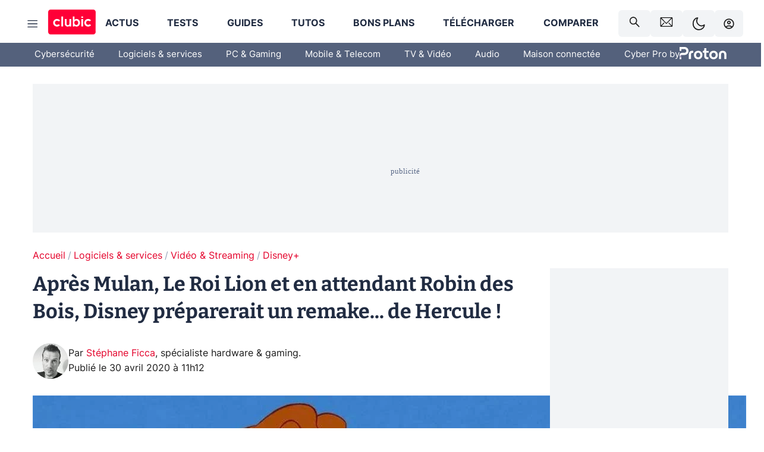

--- FILE ---
content_type: text/html; charset=UTF-8
request_url: https://cdn.sirdata.eu/load_with_tcf.php?url=https%3A%2F%2Fwww.youtube.com%2Fembed%2FIBiNGLT_5nc&bg=ffffff
body_size: 6111
content:

<!DOCTYPE html PUBLIC "-//W3C//DTD XHTML 1.0 Transitional//EN" "http://www.w3.org/TR/xhtml1/DTD/xhtml1-transitional.dtd">
<html xmlns="http://www.w3.org/1999/xhtml">
<head>
  <meta http-equiv="Content-Type" content="text/html; charset=utf-8" />
  <style type="text/css">
    iframe {
      position: absolute;
      height: 100vh;
      width: 100vw;
      margin: 0px;
      padding: 0px;
      display: block;
      border: none;
      top: 0px;
      right: 0px;
      bottom: 0px;
      left: 0px;
      overflow: hidden;
    }
    a {
        color: #e62117;
        text-decoration: none;
    }
    a:hover {
        text-decoration: underline;
    }
    button {
        background: #e62117;
        background-color: #e62117;
        border: #e62117 solid 1px;
        color: white;
        display: block;
        margin-right: auto;
        margin-left: auto;
        padding: 10px;
        font-size: 1rem;
        border-radius: 8px;
        cursor: pointer;
    }
    button:hover {
        background: white;
        background-color: white;
        color: #e62117;
    }
    .hidden {
        display:none;
    }
    .flex {
        display:flex;
    }
    .block {
        display:block;
    }
  </style>
</head>
<body>
<script>

//CONSENT
'use strict';(function(){function A(a,c){if(a===c)return!0;if("object"!==typeof a||"object"!==typeof c||null==a||null==c)return!1;const e=Object.keys(a),b=Object.keys(c);if(e.length!==b.length)return!1;for(let h of e)if(!b.includes(h)||!A(a[h],c[h]))return!1;return!0}function K(a,c){function e(){if(!x)try{x="complete"===window.top.document.readyState}catch(h){x=!0}x||1E3<=b?a.apply(null,c):(b++,setTimeout(e,10))}var b=0;e()}function L(a){if(y[a])return y[a];for(var c=window,e=10;c!==window.top&&e--;){try{if(c.frames[a])return y[a]=
c}catch(b){return window.top}c=c.parent}try{if(window.top.frames[a])return y[a]=window.top}catch(b){return window.top}return null}function H(a){try{try{var c="string"===typeof a.data?JSON.parse(a.data):a.data}catch(d){return}a=["__tcfapiReturn","__uspapiReturn","__sdcmpapiReturn"];for(var e=0;e<a.length;e++){var b=a[e];if(c.hasOwnProperty(b)){B=!0;var h=b.replace("Return",""),f=c[b];r[f.callId]&&(clearTimeout(r[f.callId]),delete r[f.callId]);var g=C[h][f.callId];g&&g(f.returnValue,f.success||"__uspapi"===
h)}}}catch(d){}}function M(a,c,e,b,h){var f=null;if((f=L("__"+a.slice(2).toLowerCase()+"Locator"))&&"function"===typeof f.postMessage){var g={},d=["__"+a.slice(2).toLowerCase()+"Call"];g[d]={command:"initialPing"===c?"ping":c,parameter:h,version:e,callId:null};try{var k=0;function q(D,I){var t=Date.now()+Math.random().toString().slice(2);C[a][t]=b;I&&delete C[a][I];D[d].callId=t;f.postMessage(JSON.stringify(D),"*");"initialPing"===c&&(!B&&70>k?setTimeout(function(){70<=k||B||(k++,q(D,t))},10+k):70<=
k&&(l.push(a),m--,r[t]&&(clearTimeout(r[t]),delete r[t]),delete window[a],b(null,!1,null,null),E(a,a),J()))}q(g,null)}catch(q){}}}function F(a){return function(c,e,b,h){try{v[a]||"initialPing"===c?K(M,[a,c,e,b,h]):n[a][Date.now()+Math.random().toString().slice(2)]={cb:b,arg:h,c:!0}}catch(f){}}}function E(a,c){var e=n[c]||{},b;for(b in e)Object.prototype.hasOwnProperty.call(e,b)&&(a&&"function"===typeof window[a]?z(a,b,e[b].cb,e[b].c,0,e[b].arg):e[b].cb(null,!1,null,null));n[c]={}}function G(){if(!p)return v.__uspapi?
p="__uspapi":v.__tcfapi&&-1!==l.indexOf("__uspapi")?p="__tcfapi":v.__sdcmpapi&&0===m?p="__sdcmpapi":0===m&&(p="none"),p}function J(){var a=G();a&&E(a,"unknown")}function N(a,c){function e(b){if(window[b])window[b]("initialPing",2,function(h,f){if(!(0>=m||-1!==l.indexOf(b))&&(l.push(b),m--,f)){v[b]=!0;h=G();for(f=0;f<w.length;f++)(function(d){-1===l.indexOf(d)&&b!==d&&setTimeout(function(){if(window[d]&&-1===l.indexOf(d)){l.push(d);m--;delete window[d];var k=n[d],q;for(q in k)Object.prototype.hasOwnProperty.call(k,
q)&&k[q].cb(null,!1,null,null);n[d]={};J()}},100)})(w[f]);f=n[b];for(var g in f)if(Object.prototype.hasOwnProperty.call(f,g)){if(!b||"function"!==typeof window[b]){f[g].cb(null,!1,null,null);return}z(b,g,f[g].cb,f[g].c,0,f[g].arg)}n[b]={};h&&E(h,"unknown")}});else 0>=m||-1!==l.indexOf(b)||(l.push(b),m--,G())}if(p)return c(p);if("initialPing"!==a)return c("currentlyDetecting");for(a=0;a<w.length;a++)e(w[a])}function z(a,c,e,b,h,f){if(a&&"function"===typeof e)if(u[c]=u[c]||null,"__uspapi"===a)window.__uspapi("getUSPData",
1,function(g,d){d&&g&&g.uspString&&(-1==g.uspString&&100>=h?setTimeout(function(){z("__uspapi",c,e,b,h+1,f)},100):(d=0!==g.uspString.indexOf("1YY"),d={analytics:d,marketing:d,content:d},A(u[c],d)&&b||(u[c]=d,e(d,!0,"__uspapi",g.uspString))))});else window[a]("addEventListener",2,function(g,d){if(d&&g&&(g.eventStatus||!g.gdprApplies)){d={analytics:!1,marketing:!1,content:!1};if(g.gdprApplies){var k=g.purpose&&g.purpose.consents||{};k[1]&&(k[8]&&(d.analytics=!0),k[5]&&k[6]&&(d.content=!0),k[3]&&k[4]&&
(d.marketing=!0))}else d={analytics:!0,marketing:!0,content:!0};A(u[c],d)&&b||(u[c]=d,e(d,!0,a,g.tcString))}},f)}var C={__uspapi:{},__tcfapi:{},__sdcmpapi:{}},y={__uspapiLocator:null,__tcfapiLocator:null,__sdcmpapiLocator:null},x=!1,u={},n={unknown:{},__uspapi:{},__tcfapi:{},__sdcmpapi:{}},p=null,v={__uspapi:!1,__tcfapi:!1,__sdcmpapi:!1},r={},B=!1,l=[],w=["__uspapi","__tcfapi","__sdcmpapi"],m=w.length;window.addEventListener?window.addEventListener("message",H,!1):window.attachEvent&&window.attachEvent("onmessage",
H);window.__uspapi=F("__uspapi");window.__tcfapi=F("__tcfapi");window.__sdcmpapi=F("__sdcmpapi");window.__sdConsentApi=function(a,c,e){"addEventListener"!==a&&"initialPing"!==a||N(a,function(b){if(b&&"none"!==b){var h=Date.now()+Math.random().toString().slice(2);"currentlyDetecting"===b?n.unknown[h]={cb:c,arg:null,c:e}:z(b,h,c,e,0,null)}else c({},!1,null,null)})};window.__sdConsentApi("initialPing",function(a){console.log("initial ping ok",a)},!1)})();


window.consent = false;
window.themeSet = false;
window.cmpCallbacks = {};
window.afterLoad = false;
window.initOk = false;
window.myTimeout = null;
window.userGestureInParentFrame = false;
window.userGesture = false;

function messageHandler(event) {
    if (event && event.data && event.data.action) {
        if (event.data.action == "setTheme") {
            if (!event.data.sdMainColor && event.data.i) {
                event.data.sdMainColor = event.data.i;
            }
            if (!event.data.sdBackgroundColor && event.data.h) {
                event.data.sdBackgroundColor = event.data.h;
            }
            if (!event.data.userGesture && event.data.j) {
                event.data.userGesture = event.data.j;
            }
            if (!window.userGestureInParentFrame && event.data.userGesture) {
                window.userGestureInParentFrame = event.data.userGesture;
                var play_button = document.getElementById("play_button");
                if (play_button) {play_button.style.display = "none";}
                var hidden = document.getElementById("hidden");
                if (hidden) {hidden.style.display = "flex";hidden.style["flex-direction"] = "column";hidden.style["justify-content"] = "center";}
                var not_hidden = document.getElementById("not_hidden");
                if (not_hidden) {not_hidden.style.display = "none";}
                var youtbImages = document.getElementById("youtbImages");
                if (youtbImages) {youtbImages.style.backgroundImage = "";}
            }
            window.themeSet = true;
            var style = document.createElement("style");
            document.head.appendChild(style);
            var sdMainColor = event.data.sdMainColor || "#e62117";
            var sdBackgroundColor = event.data.sdBackgroundColor || "white";
            var sdFontFamily = event.data.sdFontFamily || "sans-serif";
            var css = "body {font-family: "+sdFontFamily+";} a {color: "+sdMainColor+";} button {background: "+sdMainColor+";background-color: "+sdMainColor+";border: "+sdMainColor+" solid 1px;color: "+sdBackgroundColor+";} button:hover {background: "+sdBackgroundColor+";background-color: "+sdBackgroundColor+";color: "+sdMainColor+";}";
            try {
              style.innerHTML = css;
            }
            catch (_ie) {
              style.styleSheet.cssText = css;
            }
        }
        else if (event.data.action == "initSdVideoWall") {
            initSdVideoWall()
        }
    }
}

if (window.addEventListener) {
    window.addEventListener('message', messageHandler, false);
} else {
    window.attachEvent('onmessage', messageHandler);
}

function resurfaceRequest() {
    window.parent.postMessage({
        action: 'resurfaceCmpUi'
    }, "*");
}

function displayUiDiv() {
    if (document.getElementById("youtbImages")) {
        return;
    }
    getCmpTheme();
    var url = "https://www.youtube.com/embed/IBiNGLT_5nc?bg=ffffff";
    if (url) {
        var youtubeId = YouTubeGetID(url);
        if (youtubeId) {
            var width = "100%";
            var height = "100%";
            var ratio = (height / width);
            var max_width = 0;
            var max_height = 0;
            var target_height = 0;
            var target_width = 0;

            if (max_height && max_height == parseInt(max_height, 10)) {
                height = max_height + "px";
            }
            if (max_width && max_width == parseInt(max_width, 10)) {
                width = max_width + "px";
            }

            var div = document.createElement("div");
            div.style["height"] = "100vh";
            div.style["width"] = "100vw";
            div.className = "flex";
            div.style["flex-direction"] = "column";
            div.style["justify-content"] = "center";
            div.style["position"] = "absolute";

            div.style["border-radius"] = "0px";
            div.style["--color"] = "rgb(65, 92, 231)";
            div.style["--color-dark"] = "rgb(39, 62, 177)";
            div.style["background-color"] = "#ffffff";
            div.style["background-size"] = "cover";
            div.style["background-position"] = "center center";
            div.style["background-repeat"] = "no-repeat";
            div.style["padding"] = "0px";
            div.style["margin"] = "0px";
            div.style["overflow"] = "visible";
            div.style["top"] = "0px";
            div.style["bottom"] = "0px";
            div.style["right"] = "0px";
            div.style["left"] = "0px";
            
            var userLang = navigator.language || navigator.userLanguage;

            var div_1 = document.createElement("div");
            div_1.id = "hidden";
            div_1.style["box-shadow"] = "0px 0px 1px 1px rgba(0, 0, 0, 0.2)";
            if (window.afterLoad || window.userGestureInParentFrame) {
                div_1.style["display"] = "flex";
                div_1.style["flex-direction"] = "column";
                div_1.style["justify-content"] = "center";
            } else {
                div_1.style["display"] = "none";
                div_1.style["flex-direction"] = "";
                div_1.style["justify-content"] = "";
            }
            div_1.style["color"] = "rgb(128, 128, 128)";
            div_1.style["border-radius"] = "20px";
            div_1.style["background-color"] = "white";
            div_1.style["width"] = "99%";
            div_1.style["height"] = "99%";
            div_1.style["margin"] = "1px";
            div_1.style["padding"] = "0px";
            div_1.style["overflow"] = "visible";

            var div_2 = document.createElement("div");
            div_2.id = "hidden_2";
            div_2.style["margin"] = "0px";
            div_2.style["padding"] = "30px 30px";
            div_2.style["line-height"] = "1.125rem";
            div_2.style["overflow-y"] = "auto";
            //div_2.style["overflow"] = "scroll";
            if (userLang && userLang.substr(0, 2) == 'fr') {
                div_2.innerHTML = 'YouTube conditionne la lecture de ses vidéos au dépôt de cookies afin de vous proposer des publicités ciblées en fonction de votre navigation. Pour plus d\'information, <a href="https://www.google.fr/intl/fr/policies/privacy/" target="_blank">visitez la politique &laquo;&nbsp;cookies&nbsp;&raquo; de YouTube</a>.<br><br>Vous avez refusé ses cookies et donc ne pouvez pas visionner la vidéo.<br><br>En cliquant sur &laquo;&nbsp;modifier mes choix&nbsp;&raquo; vous pourrez modifier vos choix et accepter les cookies Youtube pour visualiser la vidéo. Vous gardez la possibilité de retirer votre consentement à tout moment.<br><br><button onclick="resurfaceRequest()">Modifier mes choix</button>';
            } else if (userLang && userLang.substr(0, 2) == 'es') {
                div_2.innerHTML = 'Reproducir videos de YouTube requiere el uso de cookies para ofrecerte publicidad dirigida basada en tu actividad de navegación. Para más información, por favor <a href="https://www.google.fr/intl/fr/policies/privacy/" target="_blank">visita la política de &laquo;&nbsp;cookies&nbsp;&raquo; de YouTube</a>.<br><br>Has rechazado las cookies de YouTube y por lo tanto no puedes ver el video.<br><br>Puedes cambiar tus elecciones haciendo clic en &laquo;&nbsp;actualizar mis elecciones&nbsp;&raquo; y aceptar las cookies de YouTube para habilitar el video. Puedes cambiar esta configuración y retirar tu consentimiento en cualquier momento.<br><br><button onclick="resurfaceRequest()">Actualizar mis elecciones</button>';
            } else {
                div_2.innerHTML = 'Playing YouTube videos requires the use of cookies in order to offer you targeted advertising based on your browsing activity. For more information, please visit <a href="https://policies.google.com/privacy" target="_blank">YouTube\'s &laquo;&nbsp;cookie&nbsp;&raquo; policy.</a>.<br><br>You have rejected Youtube\'s cookies and therefore you cannot view the video.<br><br>You can change your choices by clicking on &laquo;&nbsp;update my choices&nbsp;&raquo; and accept Youtube\'s cookies to enable the video. You can change this setting and withdraw your consent at any time.<br><br><button onclick="resurfaceRequest()">Update my choices</button>';
            }

            var div_3 = document.createElement("div");
            div_3.id = "not_hidden";
            div_3.style["width"] = "99%";
            div_3.style["height"] = "99%";
            if (window.afterLoad || window.userGestureInParentFrame) {
                div_3.style["display"] = "none";
                div_3.style["flex-direction"] = "";
                div_3.style["justify-content"] = "";
            } else {
                div_3.style["display"] = "flex";
                div_3.style["flex-direction"] = "column";
                div_3.style["justify-content"] = "center";
            }
            
            var img = new Image();
            img.id = "play_button";
            img.back = "play_button";
            img.src = "https://cdn.sirdata.eu/play.png";
            img.height = 50;
            img.width = 70;
            img.style["background-color"] = "#ffffff";
            img.style["height"] = "50px!important";
            img.style["width"] = "70px!important";
            img.style["margin-right"] = "auto";
            img.style["margin-left"] = "auto";
            img.style["cursor"] = "pointer";
            if (window.afterLoad || window.userGestureInParentFrame) {
                img.style["display"] = "none";
            }
            else {
                img.style["display"] = "";
            }
            img.onclick = function() {
                try {
                    this.style.display = "none";
                    var hidden = document.getElementById("hidden");
                    hidden.style.display = "flex";
                    hidden.style["flex-direction"] = "column";
                    hidden.style["justify-content"] = "center";
                    document.getElementById("not_hidden").style.display = "none";
                    document.getElementById("youtbImages").style.backgroundImage = "";
                }
                catch (e) {};
            };

            div_3.appendChild(img);
            div_1.appendChild(div_2);
            div.appendChild(div_1);
            div.appendChild(div_3);

            div.id = "youtbImages";

            if (window.afterLoad || window.userGestureInParentFrame) {
                div.style["background-color"] = "white";
            } else {
                div.style["background-image"] = "url('https://i.ytimg.com/vi/" + youtubeId + "/hqdefault.jpg')";
            }                

            var body = document.body || document.getElementsByTagName("body")[0];
            body.appendChild(div);

        }
    }
}

function getCmpTheme() {
    if (window.themeSet) {
        return;
    }
    window.parent.postMessage({
        action: 'getCmpTheme',
    }, "*");
}

function YouTubeGetID (url) {
    var ID = "";
    url = url.replace(/(>|<)/gi, "").split(/(vi\/|v=|\/v\/|youtu\.be\/|\/embed\/)/);
    if (/youtu/.test(url[0]) && url[2] !== undefined) {
        ID = url[2].split(/[^0-9a-z_\-]/i);
        ID = ID[0];
    } else {
        return false;
    }
    return ID;
}

function initSdVideoWall() {
    if (window.initOk) {
        if (window.myTimeout) {
            clearTimeout(window.myTimeout);
            window.myTimeout = null;
        }
        return;
    }
    window['__sdConsentApi']('addEventListener', function (consents, success, api, proof) {
        if (!success) {return;}
        var consent = consents["marketing"];
        window.initOk = true;
        if (window.myTimeout) {
            clearTimeout(window.myTimeout);
            window.myTimeout = null;
        }
        
        if (consent) {
            window.consent = true;

            if (document.getElementById("youtbImages")) {
                document.getElementById("youtbImages").className = "hidden";
            }

            if (!document.getElementById("ytb_iframe")) {
                var iframe = document.createElement("iframe");
                iframe.id = "ytb_iframe";
                iframe.className = "block";
                iframe.setAttribute("frameBorder","0");
                iframe.setAttribute("scrolling","no");
                iframe.setAttribute("allowfullscreen","true");
                iframe.height = "100%";
                iframe.width = "100%";
                if (window.userGesture) {
                    iframe.src = "https://www.youtube.com/embed/IBiNGLT_5nc?bg=ffffff&autoplay=1";
                }
                else {
                    iframe.src = "https://www.youtube.com/embed/IBiNGLT_5nc?bg=ffffff";
                }
                var body = document.body || document.getElementsByTagName("body")[0];
                body.appendChild(iframe);
            }
            else {
                document.getElementById("ytb_iframe").className = "block";
            }

            window.afterLoad = true;

        }
        else {
            window.consent = false;
            if (document.getElementById("ytb_iframe")) {
                //document.getElementById("ytb_iframe").className = "hidden";
                document.getElementById("ytb_iframe").remove();
            }

            if (document.getElementById("youtbImages")) {
                document.getElementById("youtbImages").className = "flex";
            }
            else {
                displayUiDiv();
            }
        }
        
    }, true);
 }

window.myTimeout = setTimeout(initSdVideoWall, 500);
initSdVideoWall();
document.body.addEventListener("click", function() {
    window.userGesture = true;
}, true);

  </script>
</body>
</html>